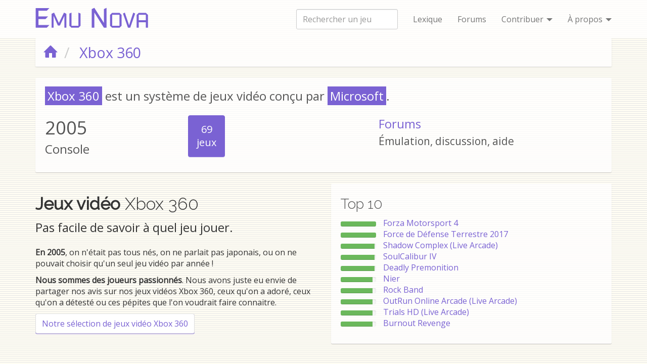

--- FILE ---
content_type: text/html
request_url: https://emunova.net/xbox-360/
body_size: 2986
content:
<!DOCTYPE html>
<html lang="fr">
<head>
  <meta charset="utf-8">
  <meta http-equiv="Content-Security-Policy" content="default-src 'self'; style-src 'self' 'unsafe-inline' https://fonts.googleapis.com; font-src 'self' https://fonts.gstatic.com data:; img-src 'self' data:; frame-src https://bufferapp.com; connect-src https://app.emunova.net https://api.emunova.net https://forums.emunova.net https://emunova.net http://c5su6didx6-dsn.algolia.net https://c5su6didx6-dsn.algolia.net 'self'; script-src 'unsafe-eval' 'self'; object-src 'none'">
  <meta http-equiv="X-UA-Compatible" content="IE=edge">
  <meta name="viewport" content="initial-scale=1.0">
  <title>Xbox 360: émulation et tests de jeux vidéo Xbox 360 • Emu Nova</title>
  <link href="https://fonts.googleapis.com/css?family=Open+Sans|Raleway:300,400" rel="stylesheet">
  <link rel="stylesheet" href="/bundle.css">
  <link rel="shortcut icon" href="/favicon.ico">
  <meta property="og:site_name" content="emunova.net">
  <meta property="og:locale" content="fr_FR">
  <meta property="og:title" content="Xbox 360: émulation et tests de jeux vidéo Xbox 360">
  <meta property="og:type" content="website" >
  <meta property="og:url" content="https://emunova.net/xbox-360/" >
  <meta name="twitter:card" content="summary">
  <meta name="twitter:title" content="Xbox 360: émulation et tests de jeux vidéo Xbox 360">
</head>
<body>

<nav class="navbar navbar-default navbar-static-top" role="navigation">
  <div class="container">
     <div class="navbar-header">
       <button type="button" class="navbar-toggle" data-toggle="collapse" data-target="#collapsable-navbar">
         <span class="sr-only">Toggle navigation</span>
         <svg class="icon icon--small" aria-hidden="true">
  <use xlink:href="/assets/icons.svg#three-dots"></use>
</svg>

       </button>
       <a  class="navbar-brand" href="/" rel="home"><svg style="color: #7a62d3" height="40px" viewBox="0 0 251 45"  xmlns="http://www.w3.org/2000/svg">
  <desc>Emu Nova</desc>
  <path fill="currentColor" d="M0.6875,1.25219641 L31.2266744,1.25219641 L25.4498059,7.11932844 L6.88559845,7.11932844 L6.88559845,19.6057889 L28.3382402,19.6057889 L22.501196,25.4729209 L6.88559845,25.4729209 L6.88559845,38.9522807 L31.2266744,38.9522807 L25.4498059,44.7893248 L0.6875,44.7893248 L0.6875,1.25219641 Z M41.6671606,11.1210134 L52.3483497,34.258575 L63.6613837,11.1210134 L69.0170222,13.7386569 L69.0170222,44.7893248 L64.5941073,44.7893248 L64.5941073,18.9739439 L64.443668,18.9739439 L54.6952025,39.9451799 L50.0616726,39.9451799 L40.7043492,18.9739439 L40.5539099,18.9739439 L40.5539099,44.7893248 L36.130995,44.7893248 L36.130995,13.7386569 L41.6671606,11.1210134 Z M75.6965264,13.1970755 L80.4504077,11.1210134 L80.4504077,40.3664099 L95.7952145,40.3664099 L95.7952145,11.1210134 L100.549096,13.1970755 L100.549096,40.3664099 L96.1562688,44.7893248 L80.1495291,44.7893248 L75.6965264,40.3664099 L75.6965264,13.1970755 Z M131.298885,0.5 L152.510824,34.04796 L152.631176,34.04796 L152.631176,3.23799495 L158.46822,0.5 L158.46822,44.7893248 L152.510824,44.7893248 L131.479412,11.1811891 L131.298885,11.1811891 L131.298885,44.7893248 L125.461841,44.7893248 L125.461841,3.23799495 L131.298885,0.5 Z M170.804241,11.6926826 L187.442826,11.6926826 L191.956004,16.2058611 L191.956004,40.3664099 L187.503001,44.7893248 L170.744065,44.7893248 L166.260975,40.3664099 L166.260975,16.2058611 L170.804241,11.6926826 Z M187.232211,16.1456854 L171.014856,16.1456854 L171.014856,40.3664099 L187.232211,40.3664099 L187.232211,16.1456854 Z M195.055053,13.1970755 L199.207177,11.1210134 L208.654764,39.2531592 L210.791002,32.8444458 L213.288294,25.1118667 L215.815674,17.4695511 L217.921824,11.1210134 L222.224388,13.1669876 L211.24232,44.7893248 L206.127384,44.7893248 L195.055053,13.1970755 Z M229.987055,11.6926826 L246.144234,11.6926826 L250.6875,16.2058611 L250.6875,44.7893248 L245.933619,44.7893248 L245.933619,32.5134794 L230.167582,32.5134794 L230.167582,44.7893248 L225.443788,44.7893248 L225.443788,16.2058611 L229.987055,11.6926826 Z M245.933619,16.1456854 L230.167582,16.1456854 L230.167582,28.0905644 L245.933619,28.0905644 L245.933619,16.1456854 Z">
  </path>
</svg>
</a>
     </div>

     <div class="collapse navbar-collapse" id="collapsable-navbar">
       <ul class="nav navbar-nav navbar-right">
         <li><a href="/definitions/">Lexique</a></li>
         <li><a href="https://forums.emunova.net">Forums</a></li>
         <li class="dropdown">
           <a href="https://github.com/oncletom/emunova.net" class="dropdown-toggle" data-toggle="dropdown">Contribuer <span class="caret"></span></a>
           <ul class="dropdown-menu" role="menu">
             <li role="presentation"><a role="menuitem" href="https://github.com/oncletom/emunova.net/blob/feature/hugo/content/xbox-360/_index.md">Modifier/corriger cette page</a></li>
           </ul>
         </li>
         <li class="dropdown">
           <a href="/about/" class="dropdown-toggle" data-toggle="dropdown">À propos <span class="caret"></span></a>
           <ul class="dropdown-menu" role="menu">
             
             <li role="presentation"><a role="menuitem" href="/about/">À propos</a></li>
             
             <li role="presentation"><a role="menuitem" href="/about/team/">Équipe</a></li>
             
             <li role="presentation"><a role="menuitem" href="/about/changelog/">Changelog</a></li>
             
             <li role="presentation"><a role="menuitem" href="/about/migration/">Migration v3</a></li>
             
             <li class="dropdown-header">Légal &amp; <abbr title="compagnie">cie</abbr></li>
             <li role="presentation">
               <a href="http://creativecommons.org/licenses/by/4.0/" rel="license" role="menuitem">
                 <svg class="icon icon--small" aria-hidden="true">
  <use xlink:href="/assets/icons.svg#creative-commons"></use>
</svg>


                 Contenu sous licence <em>Creative Commons</em></a>
             </li>
           </ul>
         </li>
       </ul>

       <form class="navbar-form navbar-right">
      	 <div class="form-group">
      	   <input type="search" class="form-control" placeholder="Rechercher un jeu" autocomplete="off" id="topbar-search-input">
      	 </div>
       </form>
     </div>
  </div>
</nav>

<div class="panel-group panel-group-static-top panel-group-collapsible" id="search-results-wrapper">
  <div class="panel panel-default">
    <div class="panel-collapse container collapse">
      <div class="panel-body row"></div>
    </div>
  </div>
</div>

<div class="container">
  <nav class="navbar navbar-breadcrumb navbar-static-top" id="nav">
    <ol class="breadcrumb" itemscope itemtype="http://schema.org/BreadcrumbList">
      <li itemprop="itemListElement" itemscope
      itemtype="http://schema.org/ListItem">
        <a itemscope itemtype="http://schema.org/Thing"
       itemprop="item" href="/" rel="home">
         <svg class="icon" aria-hidden="true">
  <use xlink:href="/assets/icons.svg#home"></use>
</svg>

         </a>
      </li>
      
      
        
        
        <li itemprop="itemListElement" itemscope
      itemtype="http://schema.org/ListItem">
          <a itemscope itemtype="http://schema.org/Thing"
       itemprop="item" href="https://emunova.net/xbox-360/">
            <span itemprop="name">Xbox 360</span>
          </a>
        </li>
        
      
    </ol>
  </nav>
</div>


<div class="container">
  <div id="megamenu-system" class="well megamenu">
  <div class="lead">
    
    <p>
      <strong>Xbox 360</strong> est un système de jeux vidéo conçu par <strong itemprop="brand">Microsoft</strong>.

      
    </p>
    
  </div>

  <div class="row">
    <div class="col-sm-3 col-xs-12">
      <ul class="list-unstyled">
        <li><span class="year">2005</span></li>
        <li>Console</li>
      </ul>
    </div>

    <div class="col-sm-4 col-xs-12">
      <ul class="list-inline">
        <li><a href="https://emunova.net/xbox-360/games/" class="btn btn-lg btn-primary">
          69<br>jeux
        </a></li>

        
      </ul>
    </div>

    <div class="col-lg-4 col-sm-5 col-xs-12">
      <ul class="list-unstyled">
        <li><a href="http://forums.emunova.net/forum/54-microsoft/">Forums</a>
          <br><small>Émulation, discussion, aide</small>
        </li>
      </ul>
    </div>
  </div>
</div>


  <main>
    <div class="row">
      <div class="col-sm-6">
        <h2><strong>Jeux vidéo</strong> Xbox 360</h2>

        <p class="lead">Pas facile de savoir à quel jeu jouer.</p>

        <p>
          <strong>En 2005</strong>, on n'était pas tous nés, on ne parlait pas japonais,
          ou on ne pouvait choisir qu'un seul jeu vidéo par année !
        </p>

        <p>
          <strong>Nous sommes des joueurs passionnés</strong>.
          Nous avons juste eu envie de partager nos avis sur nos jeux vidéos Xbox 360, ceux qu'on a adoré,
          ceux qu'on a détesté ou ces pépites que l'on voudrait faire connaitre.
        </p>

        <p><a class="btn btn-default" href="https://emunova.net/xbox-360/games/">Notre sélection de jeux vidéo Xbox 360</a></p>
      </div>

      <div class="col-sm-6">
        <div class="well">
            <h3>Top 10</h3>

            
            <ul class="list-unstyled">
              <li>
                








<div class="progress progress-rating">
  <div class="progress-bar progress-bar-success" role="progressbar" style="width: 100%" aria-valuenow="5.0" aria-valuemin="0" aria-valuemax="5">
    <span class="sr-only">5.0</span>
  </div>
</div>

                <a href="https://emunova.net/xbox-360/games/forza-motorsport-4/">Forza Motorsport 4</a>
              </li>
              <li>
                








<div class="progress progress-rating">
  <div class="progress-bar progress-bar-success" role="progressbar" style="width: 100%" aria-valuenow="5.0" aria-valuemin="0" aria-valuemax="5">
    <span class="sr-only">5.0</span>
  </div>
</div>

                <a href="https://emunova.net/xbox-360/games/force-de-defense-terrestre-2017/">Force de Défense Terrestre 2017</a>
              </li>
              <li>
                








<div class="progress progress-rating">
  <div class="progress-bar progress-bar-success" role="progressbar" style="width: 96%" aria-valuenow="4.8" aria-valuemin="0" aria-valuemax="5">
    <span class="sr-only">4.8</span>
  </div>
</div>

                <a href="https://emunova.net/xbox-360/games/shadow-complex-live-arcade/">Shadow Complex (Live Arcade)</a>
              </li>
              <li>
                








<div class="progress progress-rating">
  <div class="progress-bar progress-bar-success" role="progressbar" style="width: 96%" aria-valuenow="4.8" aria-valuemin="0" aria-valuemax="5">
    <span class="sr-only">4.8</span>
  </div>
</div>

                <a href="https://emunova.net/xbox-360/games/soulcalibur-iv/">SoulCalibur IV</a>
              </li>
              <li>
                








<div class="progress progress-rating">
  <div class="progress-bar progress-bar-success" role="progressbar" style="width: 96%" aria-valuenow="4.8" aria-valuemin="0" aria-valuemax="5">
    <span class="sr-only">4.8</span>
  </div>
</div>

                <a href="https://emunova.net/xbox-360/games/deadly-premonition/">Deadly Premonition</a>
              </li>
              <li>
                








<div class="progress progress-rating">
  <div class="progress-bar progress-bar-success" role="progressbar" style="width: 90%" aria-valuenow="4.5" aria-valuemin="0" aria-valuemax="5">
    <span class="sr-only">4.5</span>
  </div>
</div>

                <a href="https://emunova.net/xbox-360/games/nier/">Nier</a>
              </li>
              <li>
                








<div class="progress progress-rating">
  <div class="progress-bar progress-bar-success" role="progressbar" style="width: 90%" aria-valuenow="4.5" aria-valuemin="0" aria-valuemax="5">
    <span class="sr-only">4.5</span>
  </div>
</div>

                <a href="https://emunova.net/xbox-360/games/rock-band/">Rock Band</a>
              </li>
              <li>
                








<div class="progress progress-rating">
  <div class="progress-bar progress-bar-success" role="progressbar" style="width: 90%" aria-valuenow="4.5" aria-valuemin="0" aria-valuemax="5">
    <span class="sr-only">4.5</span>
  </div>
</div>

                <a href="https://emunova.net/xbox-360/games/outrun-online-arcade-live-arcade/">OutRun Online Arcade (Live Arcade)</a>
              </li>
              <li>
                








<div class="progress progress-rating">
  <div class="progress-bar progress-bar-success" role="progressbar" style="width: 90%" aria-valuenow="4.5" aria-valuemin="0" aria-valuemax="5">
    <span class="sr-only">4.5</span>
  </div>
</div>

                <a href="https://emunova.net/xbox-360/games/trials-hd-live-arcade/">Trials HD (Live Arcade)</a>
              </li>
              <li>
                








<div class="progress progress-rating">
  <div class="progress-bar progress-bar-success" role="progressbar" style="width: 90%" aria-valuenow="4.5" aria-valuemin="0" aria-valuemax="5">
    <span class="sr-only">4.5</span>
  </div>
</div>

                <a href="https://emunova.net/xbox-360/games/burnout-revenge/">Burnout Revenge</a>
              </li>
              
            </ul>
            
            </ul>
        </div>
      </div>
    </div>

    

    
  </main>

</div>
<script src="/bundle.js" defer></script>
</body>
</html>


